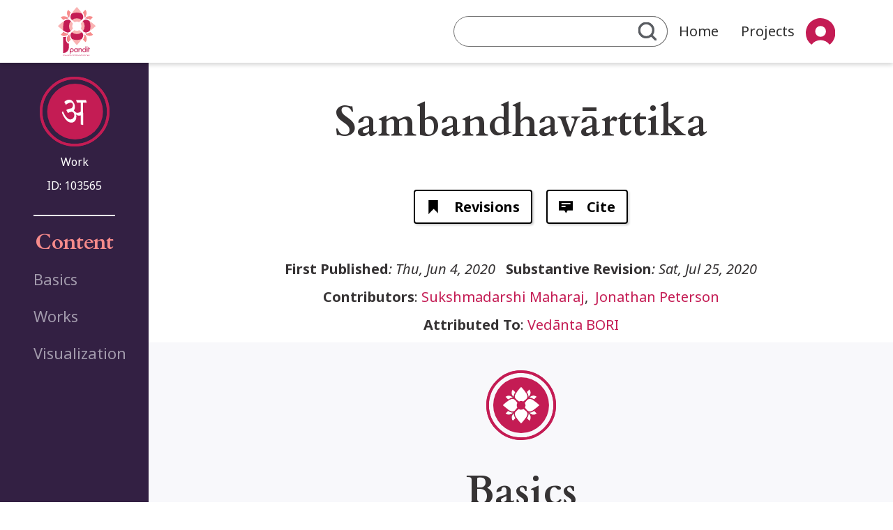

--- FILE ---
content_type: image/svg+xml
request_url: https://www.panditproject.org/themes/custom/pandit_base/images/logo/Logo-nav.svg
body_size: 4720
content:
<svg xmlns="http://www.w3.org/2000/svg" xmlns:xlink="http://www.w3.org/1999/xlink" width="53.771" height="69.602" viewBox="0 0 53.771 69.602">
  <defs>
    <clipPath id="clip-path">
      <rect id="Rectangle_510" data-name="Rectangle 510" width="53.771" height="69.602" fill="none"/>
    </clipPath>
  </defs>
  <g id="Group_136" data-name="Group 136" clip-path="url(#clip-path)">
    <path id="Path_511" data-name="Path 511" d="M108.5,0c3,3.094,9.121,10.214,9.121,14.161a4.361,4.361,0,0,1-.363,1.685l-.037.086a8.107,8.107,0,0,1-1.183,1.8l-.492.581.009.009a20.72,20.72,0,0,1-4.041,3.208,6.258,6.258,0,0,0-1.615-.583c-.072-.016-.144-.032-.217-.046l-.023,0a6.436,6.436,0,0,0-4.184.626c-2.459-1.552-6.1-4.356-6.1-7.359,0-3.945,6.122-11.066,9.126-14.161" transform="translate(-81.6)" fill="#f9b2b2"/>
    <path id="Path_512" data-name="Path 512" d="M14.161,100.082a5.049,5.049,0,0,1,2.7.9,9.621,9.621,0,0,1,.822.623l.581.492h0a20.65,20.65,0,0,1,3.127,3.894,6.45,6.45,0,0,0-.147,6.651,19.96,19.96,0,0,1-2.913,3.6h0l-.581.5a9.683,9.683,0,0,1-.9.687l-.028.019a5.031,5.031,0,0,1-2.665.877C10.216,118.323,3.1,112.206,0,109.2c3.1-3,10.216-9.121,14.161-9.121" transform="translate(0 -82.184)" fill="#f9b2b2"/>
    <path id="Path_513" data-name="Path 513" d="M108.5,204.6c-3-3.1-9.126-10.222-9.126-14.166,0-2.887,3.406-5.6,5.739-7.118a6.445,6.445,0,0,0,1.6.7l.041.012a6.427,6.427,0,0,0,.8.167l.127.016q.126.015.254.026c.06.005.119.01.179.014l.138,0c.083,0,.165.008.248.008a6.428,6.428,0,0,0,3.38-.948c2.331,1.517,5.74,4.23,5.74,7.123,0,3.945-6.118,11.07-9.121,14.166" transform="translate(-81.6 -150.531)" fill="#f9b2b2"/>
    <path id="Path_514" data-name="Path 514" d="M188.263,118.324a5.339,5.339,0,0,1-3.107-1.187c-.123-.095-.245-.19-.369-.295l-.567-.48a20.207,20.207,0,0,1-3.042-3.719,6.494,6.494,0,0,0-.145-6.654c1.532-2.4,4.279-5.907,7.23-5.907,3.945,0,11.07,6.118,14.167,9.121-3.1,3-10.222,9.121-14.167,9.121" transform="translate(-148.658 -82.185)" fill="#f9b2b2"/>
    <path id="Path_515" data-name="Path 515" d="M207.526,64.722l.937-.937a7.571,7.571,0,0,0,.982-1.209,19.426,19.426,0,0,0-2.586-1.9,8.649,8.649,0,0,1,.735,3.189,5.478,5.478,0,0,1-.068.86" transform="translate(-169.866 -49.822)" fill="#c41c54"/>
    <path id="Path_516" data-name="Path 516" d="M198.712,116.842c.123.1.246.2.369.295a5.338,5.338,0,0,0,3.107,1.187c1.5,0,3.451-.882,5.47-2.139A19.43,19.43,0,0,0,207.3,102a11.115,11.115,0,0,0-5.116-1.922,6.433,6.433,0,0,0-4.2,2.1,11.163,11.163,0,0,1,.2,14.213Z" transform="translate(-162.583 -82.184)" fill="#c41c54"/>
    <path id="Path_517" data-name="Path 517" d="M217.985,80.869a8.664,8.664,0,0,1,3.27.761A19.426,19.426,0,0,0,219.181,79a7.581,7.581,0,0,0-1.242,1l-.963.963a5.524,5.524,0,0,1,1.008-.094" transform="translate(-178.174 -64.869)" fill="#c41c54"/>
    <path id="Path_518" data-name="Path 518" d="M48.727,118.324a5.03,5.03,0,0,0,2.665-.877l.028-.019a9.685,9.685,0,0,0,.9-.687l.408-.352a11.118,11.118,0,0,1-2.449-6.844v-.131a11.134,11.134,0,0,1,2.649-7.224c-.031-.03-.062-.062-.094-.092h0l-.581-.492a9.581,9.581,0,0,0-.822-.623,5.047,5.047,0,0,0-2.7-.9,11.083,11.083,0,0,0-5.1,1.914,19.279,19.279,0,0,0-1.527,7c0,.183-.006.366-.006.552v5.879c2.417,1.648,4.849,2.9,6.633,2.9" transform="translate(-34.566 -82.185)" fill="#c41c54"/>
    <path id="Path_519" data-name="Path 519" d="M101.566,55.2a11.16,11.16,0,0,1,13.846.008c.046-.047.095-.095.139-.142l-.009-.009.492-.58a8.121,8.121,0,0,0,1.183-1.8l.037-.086a4.361,4.361,0,0,0,.363-1.685,10.32,10.32,0,0,0-1.654-4.659,19.408,19.408,0,0,0-14.932-.011,10.335,10.335,0,0,0-1.662,4.67,6.542,6.542,0,0,0,2.2,4.292" transform="translate(-81.599 -36.748)" fill="#c41c54"/>
    <path id="Path_520" data-name="Path 520" d="M115.621,200.339a11.174,11.174,0,0,1-14.259.009,6.3,6.3,0,0,0-1.992,4.069c0,1.511.9,3.489,2.177,5.529a19.368,19.368,0,0,0,13.9-.011c1.273-2.035,2.169-4.01,2.169-5.518a6.316,6.316,0,0,0-2-4.078" transform="translate(-81.6 -164.511)" fill="#c41c54"/>
    <path id="Path_521" data-name="Path 521" d="M75.909,218.1l-.937.937a7.518,7.518,0,0,0-.548,10.017l1.044-1.044v-5.746c.524.371,1.069.715,1.63,1.033a10.141,10.141,0,0,1-1.256-4.337,5.486,5.486,0,0,1,.068-.86" transform="translate(-59.757 -179.094)" fill="#c41c54"/>
    <path id="Path_522" data-name="Path 522" d="M218.7,207.4a5.553,5.553,0,0,1-.86-.068l.937.937a7.549,7.549,0,0,0,1.607,1.224,19.391,19.391,0,0,0,2.225-3.143,9.575,9.575,0,0,1-3.909,1.05" transform="translate(-178.885 -169.447)" fill="#c41c54"/>
    <path id="Path_523" data-name="Path 523" d="M208.911,220.832a7.548,7.548,0,0,0-1.241-1.637l-.962-.962a5.551,5.551,0,0,1,.093,1.007,9.5,9.5,0,0,1-1.065,3.957,19.419,19.419,0,0,0,3.176-2.365" transform="translate(-168.942 -179.205)" fill="#c41c54"/>
    <path id="Path_524" data-name="Path 524" d="M49.2,245.407l-.584-.584a9.183,9.183,0,0,1-2.113-9.691,9.165,9.165,0,0,1-3.2.575,9.375,9.375,0,0,1-1.2-.082v22.841a8.182,8.182,0,0,0,8.182-8.182v-5.953Z" transform="translate(-34.566 -193.082)" fill="#c41c54"/>
    <path id="Path_525" data-name="Path 525" d="M48.613,202.184l.962-.963a5.522,5.522,0,0,1-1.007.094c-1.667,0-3.711-.759-6.238-2.316l-.236.236v5.05a7.666,7.666,0,0,0,1.206.1,7.465,7.465,0,0,0,5.312-2.2" transform="translate(-34.566 -163.411)" fill="#c41c54"/>
    <path id="Path_526" data-name="Path 526" d="M78.728,63.049a7.569,7.569,0,0,0,1.006,1.246l.962.962A5.535,5.535,0,0,1,80.6,64.25a8.479,8.479,0,0,1,.7-3.114,19.432,19.432,0,0,0-2.572,1.913" transform="translate(-64.649 -50.203)" fill="#c41c54"/>
    <path id="Path_527" data-name="Path 527" d="M62.446,81.532a5.546,5.546,0,0,1,.86.068l-.937-.937a7.578,7.578,0,0,0-1.263-1.016A19.431,19.431,0,0,0,59,82.374a8.973,8.973,0,0,1,3.442-.842" transform="translate(-48.452 -65.403)" fill="#c41c54"/>
    <path id="Path_528" data-name="Path 528" d="M27.241,204.384a7.492,7.492,0,0,1-4.7-1.652L26.27,199c2.526,1.557,4.571,2.316,6.238,2.316a5.522,5.522,0,0,0,1.007-.094l-.962.963a7.466,7.466,0,0,1-5.312,2.2" transform="translate(-18.507 -163.411)" fill="#f78b8b"/>
    <path id="Path_529" data-name="Path 529" d="M74.423,229.051a7.518,7.518,0,0,1,.548-10.016l.937-.937a5.487,5.487,0,0,0-.068.86c0,1.66.795,3.781,2.364,6.312Z" transform="translate(-59.757 -179.093)" fill="#f78b8b"/>
    <path id="Path_530" data-name="Path 530" d="M223.252,72.3a7.492,7.492,0,0,1,4.7,1.652l-3.733,3.733c-2.526-1.557-4.571-2.316-6.238-2.316a5.525,5.525,0,0,0-1.007.094l.963-.963a7.466,7.466,0,0,1,5.312-2.2" transform="translate(-178.174 -59.371)" fill="#f78b8b"/>
    <path id="Path_531" data-name="Path 531" d="M201.534,22.064a7.518,7.518,0,0,1-.549,10.016l-.937.937a5.484,5.484,0,0,0,.068-.86c0-1.66-.795-3.781-2.363-6.313Z" transform="translate(-162.388 -18.118)" fill="#f78b8b"/>
    <path id="Path_532" data-name="Path 532" d="M72.046,27.5a7.49,7.49,0,0,1,1.652-4.7l3.733,3.733c-1.557,2.526-2.316,4.571-2.316,6.238a5.548,5.548,0,0,0,.093,1.007l-.963-.962a7.464,7.464,0,0,1-2.2-5.312" transform="translate(-59.162 -18.717)" fill="#f78b8b"/>
    <path id="Path_533" data-name="Path 533" d="M26.514,73.025a7.467,7.467,0,0,1,5.314,2.2l.937.937a5.549,5.549,0,0,0-.86-.068c-1.66,0-3.781.795-6.313,2.364l-3.781-3.781a7.463,7.463,0,0,1,4.7-1.652" transform="translate(-17.91 -59.965)" fill="#f78b8b"/>
    <path id="Path_534" data-name="Path 534" d="M204.129,224.507a7.49,7.49,0,0,1-1.653,4.7l-3.733-3.733c1.557-2.526,2.316-4.571,2.316-6.238a5.554,5.554,0,0,0-.093-1.007l.963.962a7.464,7.464,0,0,1,2.2,5.312" transform="translate(-163.201 -179.205)" fill="#f78b8b"/>
    <path id="Path_535" data-name="Path 535" d="M224.094,204.439a7.468,7.468,0,0,1-5.314-2.2l-.937-.937a5.559,5.559,0,0,0,.86.068c1.66,0,3.781-.795,6.312-2.364l3.781,3.781a7.462,7.462,0,0,1-4.7,1.652" transform="translate(-178.885 -163.416)" fill="#f78b8b"/>
    <path id="Path_536" data-name="Path 536" d="M132.369,327.6h.955v5.125h-.955v-.911a2.132,2.132,0,0,1-1.877,1.043,2.7,2.7,0,0,1,.044-5.389,2.06,2.06,0,0,1,1.833.933Zm0,2.557a1.794,1.794,0,0,0-1.745-1.789,1.8,1.8,0,0,0,.011,3.589,1.767,1.767,0,0,0,1.734-1.8" transform="translate(-105.092 -268.902)" fill="#c41c54"/>
    <path id="Path_537" data-name="Path 537" d="M99.135,328.032a2.525,2.525,0,0,0-1.613-.566,1.053,1.053,0,0,0-.107,0c-.038,0-.074,0-.112,0a2.492,2.492,0,0,0-1.6.571,2.724,2.724,0,0,0-.954,2.118v5.059a.954.954,0,0,0,.954-.954V332.28a2.425,2.425,0,0,0,1.558.575c.042,0,.084,0,.123,0s.1,0,.152,0a2.527,2.527,0,0,0,1.6-.553,2.866,2.866,0,0,0,0-4.27m-.063,2.607c-.005.023-.011.047-.018.071a1.66,1.66,0,0,1-1.567,1.244.457.457,0,0,1-.053,0c-.025,0-.053,0-.078,0a1.6,1.6,0,0,1-.9-.31l-.071-.053a1.742,1.742,0,0,1-.682-1.413,1.779,1.779,0,0,1,.805-1.54c.016-.011.033-.02.051-.031l.073-.042a1.53,1.53,0,0,1,.68-.194c.035,0,.069,0,.1,0h.022a1.662,1.662,0,0,1,1.511.985.231.231,0,0,1,.014.031,1.765,1.765,0,0,1,.176.773,1.815,1.815,0,0,1-.063.483" transform="translate(-77.801 -268.903)" fill="#c41c54"/>
    <path id="Path_538" data-name="Path 538" d="M168.346,329.759v2.963h-.955v-2.908a1.266,1.266,0,0,0-1.24-1.405,1.481,1.481,0,0,0-1.569,1.537v2.777h-.955V327.6h.955v.779a1.975,1.975,0,0,1,1.7-.911,2.012,2.012,0,0,1,2.063,2.294" transform="translate(-134.365 -268.902)" fill="#c41c54"/>
    <path id="Path_539" data-name="Path 539" d="M198.623,312.942h.955v7.913h-.955v-.8a2.131,2.131,0,0,1-1.822.933,2.7,2.7,0,0,1-.011-5.389,2.061,2.061,0,0,1,1.833.933Zm0,5.334a1.755,1.755,0,0,0-1.745-1.778,1.7,1.7,0,0,0-1.679,1.778,1.715,1.715,0,1,0,3.424,0" transform="translate(-159.497 -256.977)" fill="#c41c54"/>
    <path id="Path_540" data-name="Path 540" d="M229.121,314.684a.676.676,0,1,1,.67.636.652.652,0,0,1-.67-.636m.2,1.888h.955V321.7h-.955Z" transform="translate(-188.146 -257.884)" fill="#c41c54"/>
    <path id="Path_541" data-name="Path 541" d="M243.733,319.333v.823h-1.108V323.5a.955.955,0,0,1-.955.955V317.4h.955v1.932Z" transform="translate(-198.451 -260.638)" fill="#c41c54"/>
    <path id="Path_542" data-name="Path 542" d="M42.692,377.87a.47.47,0,0,1,0,.938h-.4v.565h-.2v-1.5Zm-.013.753a.286.286,0,0,0,.011-.569h-.4v.569Z" transform="translate(-34.566 -310.293)" fill="#c41c54"/>
    <path id="Path_543" data-name="Path 543" d="M49.251,380.472l-.031.179a.353.353,0,0,0-.148-.035c-.2,0-.284.22-.284.489v.373H48.6v-1.019h.192v.231c.052-.179.151-.257.286-.257a.386.386,0,0,1,.177.039" transform="translate(-39.905 -312.398)" fill="#c41c54"/>
    <path id="Path_544" data-name="Path 544" d="M52.121,380.967a.533.533,0,1,1,.532.537.519.519,0,0,1-.532-.537m.877,0a.343.343,0,1,0-.345.358.344.344,0,0,0,.345-.358" transform="translate(-42.8 -312.398)" fill="#c41c54"/>
    <path id="Path_545" data-name="Path 545" d="M58.5,381.179h.177c0,.087.079.159.2.159s.205-.063.205-.146-.059-.116-.14-.133l-.14-.033c-.17-.046-.268-.129-.268-.293a.319.319,0,0,1,.349-.3.313.313,0,0,1,.351.3h-.183a.153.153,0,0,0-.164-.131.149.149,0,0,0-.164.142c0,.07.065.107.131.122l.151.037c.212.052.266.179.266.295,0,.19-.183.31-.4.31a.357.357,0,0,1-.38-.325" transform="translate(-48.039 -312.398)" fill="#c41c54"/>
    <path id="Path_546" data-name="Path 546" d="M63.259,380.967a.533.533,0,1,1,.532.537.519.519,0,0,1-.532-.537m.877,0a.343.343,0,1,0-.345.358.344.344,0,0,0,.345-.358" transform="translate(-51.946 -312.398)" fill="#c41c54"/>
    <path id="Path_547" data-name="Path 547" d="M71.154,380.97a.506.506,0,0,1-.508.535.41.41,0,0,1-.364-.186v.655h-.19v-1.514h.19v.159a.424.424,0,0,1,.362-.185.511.511,0,0,1,.511.537m-.192,0a.341.341,0,1,0-.336.353.338.338,0,0,0,.336-.353" transform="translate(-57.556 -312.398)" fill="#c41c54"/>
    <path id="Path_548" data-name="Path 548" d="M76.507,380.967a.533.533,0,1,1,.532.537.519.519,0,0,1-.532-.537m.877,0a.343.343,0,1,0-.345.358.344.344,0,0,0,.345-.358" transform="translate(-62.825 -312.398)" fill="#c41c54"/>
    <path id="Path_549" data-name="Path 549" d="M83.833,380.459h.19v.877c0,.482-.218.663-.554.663a.517.517,0,0,1-.458-.273l.162-.085a.343.343,0,0,0,.3.179c.225,0,.364-.127.364-.471v-.031a.424.424,0,0,1-.362.186.536.536,0,0,1,0-1.071.415.415,0,0,1,.364.185Zm0,.506a.349.349,0,0,0-.347-.353.337.337,0,0,0-.334.353.341.341,0,1,0,.681,0" transform="translate(-68.124 -312.398)" fill="#c41c54"/>
    <path id="Path_550" data-name="Path 550" d="M90.8,380.472l-.031.179a.353.353,0,0,0-.148-.035c-.2,0-.284.22-.284.489v.373h-.192v-1.019h.192v.231c.052-.179.151-.257.286-.257a.387.387,0,0,1,.177.039" transform="translate(-74.025 -312.398)" fill="#c41c54"/>
    <path id="Path_551" data-name="Path 551" d="M94.544,380.459h.19v1.019h-.19V381.3a.424.424,0,0,1-.373.207.537.537,0,0,1,.009-1.071.41.41,0,0,1,.364.185Zm0,.508a.357.357,0,0,0-.347-.356.357.357,0,0,0,0,.713.351.351,0,0,0,.345-.358" transform="translate(-76.919 -312.398)" fill="#c41c54"/>
    <path id="Path_552" data-name="Path 552" d="M101.92,380.97a.506.506,0,0,1-.508.535.41.41,0,0,1-.364-.186v.655h-.19v-1.514h.19v.159a.424.424,0,0,1,.362-.185.511.511,0,0,1,.511.537m-.192,0a.341.341,0,1,0-.336.353.338.338,0,0,0,.336-.353" transform="translate(-82.82 -312.398)" fill="#c41c54"/>
    <path id="Path_553" data-name="Path 553" d="M108.6,378.464v.589h-.19v-.578a.252.252,0,0,0-.247-.279.294.294,0,0,0-.312.305v.552h-.19V377.48h.19v.709a.392.392,0,0,1,.338-.181.4.4,0,0,1,.41.456" transform="translate(-88.409 -309.973)" fill="#c41c54"/>
    <path id="Path_554" data-name="Path 554" d="M113.849,377.9a.134.134,0,1,1,.133.126.129.129,0,0,1-.133-.126m.039.375h.19v1.019h-.19Z" transform="translate(-93.489 -310.213)" fill="#c41c54"/>
    <path id="Path_555" data-name="Path 555" d="M115.959,380.967a.53.53,0,0,1,.548-.535.523.523,0,0,1,.388.161l-.12.124a.359.359,0,0,0-.262-.107.357.357,0,1,0,0,.713.359.359,0,0,0,.262-.107l.12.125a.515.515,0,0,1-.388.161.532.532,0,0,1-.548-.537" transform="translate(-95.221 -312.398)" fill="#c41c54"/>
    <path id="Path_556" data-name="Path 556" d="M122.26,380.459h.19v1.019h-.19V381.3a.424.424,0,0,1-.373.207.537.537,0,0,1,.009-1.071.41.41,0,0,1,.365.185Zm0,.508a.357.357,0,0,0-.347-.356.357.357,0,0,0,0,.713.351.351,0,0,0,.345-.358" transform="translate(-99.679 -312.398)" fill="#c41c54"/>
    <rect id="Rectangle_508" data-name="Rectangle 508" width="0.19" height="1.573" transform="translate(22.994 67.507)" fill="#c41c54"/>
    <path id="Path_557" data-name="Path 557" d="M134.17,377.871a.756.756,0,0,1,0,1.5h-.583v-1.5Zm0,1.32c.316,0,.48-.244.48-.565s-.164-.572-.48-.572h-.384v1.137Z" transform="translate(-109.697 -310.294)" fill="#c41c54"/>
    <path id="Path_558" data-name="Path 558" d="M142.072,380.459h.19v1.019h-.19V381.3a.424.424,0,0,1-.373.207.537.537,0,0,1,.009-1.071.41.41,0,0,1,.364.185Zm0,.508a.357.357,0,0,0-.347-.356.357.357,0,0,0,0,.713.351.351,0,0,0,.345-.358" transform="translate(-115.947 -312.398)" fill="#c41c54"/>
    <path id="Path_559" data-name="Path 559" d="M148.392,378.816v.164h-.22v.855h-.19v-.855H147.8v-.164h.183v-.384h.19v.384Z" transform="translate(-121.367 -310.754)" fill="#c41c54"/>
    <path id="Path_560" data-name="Path 560" d="M152.051,380.459h.19v1.019h-.19V381.3a.424.424,0,0,1-.373.207.537.537,0,0,1,.009-1.071.41.41,0,0,1,.364.185Zm0,.508a.357.357,0,0,0-.347-.356.357.357,0,0,0,0,.713.351.351,0,0,0,.345-.358" transform="translate(-124.142 -312.398)" fill="#c41c54"/>
    <path id="Path_561" data-name="Path 561" d="M159.427,378.543a.511.511,0,0,1-.511.537.423.423,0,0,1-.362-.186v.16h-.19V377.48h.19v.713a.41.41,0,0,1,.364-.185.506.506,0,0,1,.508.535m-.192,0a.338.338,0,0,0-.336-.353.357.357,0,0,0,0,.713.345.345,0,0,0,.336-.36" transform="translate(-130.043 -309.973)" fill="#c41c54"/>
    <path id="Path_562" data-name="Path 562" d="M165.652,380.459h.19v1.019h-.19V381.3a.424.424,0,0,1-.373.207.537.537,0,0,1,.009-1.071.41.41,0,0,1,.365.185Zm0,.508a.357.357,0,0,0-.347-.356.357.357,0,0,0,0,.713.351.351,0,0,0,.345-.358" transform="translate(-135.311 -312.398)" fill="#c41c54"/>
    <path id="Path_563" data-name="Path 563" d="M171.514,381.179h.177c0,.087.079.159.2.159s.205-.063.205-.146-.059-.116-.14-.133l-.14-.033c-.17-.046-.268-.129-.268-.293a.319.319,0,0,1,.349-.3.313.313,0,0,1,.351.3h-.183a.153.153,0,0,0-.164-.131.149.149,0,0,0-.164.142c0,.07.065.107.131.122l.151.037c.211.052.266.179.266.295,0,.19-.183.31-.4.31a.357.357,0,0,1-.38-.325" transform="translate(-140.841 -312.398)" fill="#c41c54"/>
    <path id="Path_564" data-name="Path 564" d="M177.309,381.05h-.829a.312.312,0,0,0,.334.275.334.334,0,0,0,.3-.159l.164.065a.509.509,0,0,1-.467.273.515.515,0,0,1-.524-.539.51.51,0,0,1,.524-.533.5.5,0,0,1,.506.533c0,.028,0,.057,0,.085m-.185-.164a.325.325,0,0,0-.641,0Z" transform="translate(-144.758 -312.398)" fill="#c41c54"/>
    <path id="Path_565" data-name="Path 565" d="M185.338,377.659c-.181,0-.229.111-.227.244v.131h.238v.164h-.238v.855h-.19V378.2h-.2v-.164h.2v-.1c0-.266.111-.449.384-.449h.109v.179Z" transform="translate(-151.69 -309.973)" fill="#c41c54"/>
    <path id="Path_566" data-name="Path 566" d="M188.251,380.967a.533.533,0,1,1,.532.537.519.519,0,0,1-.532-.537m.877,0a.343.343,0,1,0-.345.358.344.344,0,0,0,.345-.358" transform="translate(-154.585 -312.398)" fill="#c41c54"/>
    <path id="Path_567" data-name="Path 567" d="M195.738,380.472l-.031.179a.353.353,0,0,0-.148-.035c-.2,0-.284.22-.284.489v.373h-.192v-1.019h.192v.231c.052-.179.151-.257.286-.257a.385.385,0,0,1,.177.039" transform="translate(-160.195 -312.398)" fill="#c41c54"/>
    <rect id="Rectangle_509" data-name="Rectangle 509" width="0.199" height="1.503" transform="translate(36.053 67.577)" fill="#c41c54"/>
    <path id="Path_568" data-name="Path 568" d="M205.047,380.89v.589h-.19V380.9a.252.252,0,0,0-.247-.279.294.294,0,0,0-.312.305v.552h-.19V380.46h.19v.155a.392.392,0,0,1,.338-.181.4.4,0,0,1,.41.456" transform="translate(-167.607 -312.398)" fill="#c41c54"/>
    <path id="Path_569" data-name="Path 569" d="M211.009,377.48h.19v1.573h-.19v-.16a.424.424,0,0,1-.362.186.536.536,0,0,1,0-1.071.41.41,0,0,1,.364.185Zm0,1.06a.349.349,0,0,0-.347-.353.337.337,0,0,0-.334.353.341.341,0,1,0,.681,0" transform="translate(-172.556 -309.973)" fill="#c41c54"/>
    <path id="Path_570" data-name="Path 570" d="M217.1,377.9a.134.134,0,1,1,.133.126.129.129,0,0,1-.133-.126m.039.375h.19v1.019h-.19Z" transform="translate(-178.276 -310.213)" fill="#c41c54"/>
    <path id="Path_571" data-name="Path 571" d="M219.212,380.967a.53.53,0,0,1,.548-.535.524.524,0,0,1,.389.161l-.12.124a.359.359,0,0,0-.262-.107.357.357,0,1,0,0,.713.359.359,0,0,0,.262-.107l.12.125a.516.516,0,0,1-.389.161.532.532,0,0,1-.548-.537" transform="translate(-180.009 -312.398)" fill="#c41c54"/>
    <path id="Path_572" data-name="Path 572" d="M228.086,377.871v.183h-.458v1.32h-.2v-1.32h-.458v-.183Z" transform="translate(-186.38 -310.293)" fill="#c41c54"/>
    <path id="Path_573" data-name="Path 573" d="M233.315,381.05h-.829a.312.312,0,0,0,.334.275.334.334,0,0,0,.3-.159l.164.065a.509.509,0,0,1-.467.273.515.515,0,0,1-.524-.539.51.51,0,0,1,.524-.533.5.5,0,0,1,.506.533c0,.028,0,.057,0,.085m-.185-.164a.325.325,0,0,0-.641,0Z" transform="translate(-190.748 -312.398)" fill="#c41c54"/>
    <path id="Path_574" data-name="Path 574" d="M238.9,381.6h-.227l-.288-.4-.29.4h-.227l.4-.561-.33-.458h.229l.214.3.214-.3h.231l-.332.46Z" transform="translate(-195.326 -312.518)" fill="#c41c54"/>
    <path id="Path_575" data-name="Path 575" d="M244.07,378.816v.164h-.22v.855h-.19v-.855h-.183v-.164h.183v-.384h.19v.384Z" transform="translate(-199.934 -310.754)" fill="#c41c54"/>
    <path id="Path_576" data-name="Path 576" d="M246.867,381.179h.177c0,.087.079.159.2.159s.205-.063.205-.146-.059-.116-.14-.133l-.14-.033c-.17-.046-.268-.129-.268-.293a.319.319,0,0,1,.349-.3.313.313,0,0,1,.351.3h-.183a.153.153,0,0,0-.164-.131.149.149,0,0,0-.164.142c0,.07.066.107.131.122l.151.037c.212.052.266.179.266.295,0,.19-.183.31-.395.31a.357.357,0,0,1-.38-.325" transform="translate(-202.718 -312.398)" fill="#c41c54"/>
  </g>
</svg>


--- FILE ---
content_type: image/svg+xml
request_url: https://www.panditproject.org/themes/custom/pandit_base/images/logo/logo-with-text-no-slogan.svg
body_size: 3130
content:
<svg id="Group_285" data-name="Group 285" xmlns="http://www.w3.org/2000/svg" xmlns:xlink="http://www.w3.org/1999/xlink" width="92.987" height="114.673" viewBox="0 0 92.987 114.673">
  <defs>
    <clipPath id="clip-path">
      <rect id="Rectangle_493" data-name="Rectangle 493" width="92.987" height="114.673" fill="none"/>
    </clipPath>
  </defs>
  <g id="Group_121" data-name="Group 121" clip-path="url(#clip-path)">
    <path id="Path_479" data-name="Path 479" d="M115.153,0c5.193,5.351,15.772,17.663,15.772,24.489A7.54,7.54,0,0,1,130.3,27.4l-.065.149a14.021,14.021,0,0,1-2.045,3.107l-.85,1,.016.016a35.834,35.834,0,0,1-6.989,5.547,10.823,10.823,0,0,0-2.793-1.008c-.125-.028-.25-.055-.376-.079l-.04-.007a11.13,11.13,0,0,0-7.235,1.082c-4.253-2.683-10.55-7.533-10.55-12.726,0-6.822,10.586-19.137,15.782-24.489" transform="translate(-68.639)" fill="#f9b2b2"/>
    <path id="Path_480" data-name="Path 480" d="M24.489,100.082a8.731,8.731,0,0,1,4.67,1.56,16.613,16.613,0,0,1,1.422,1.077l1,.851,0,0a35.712,35.712,0,0,1,5.407,6.733,11.154,11.154,0,0,0-.254,11.5,34.514,34.514,0,0,1-5.038,6.223l0,0-1,.866a16.736,16.736,0,0,1-1.551,1.189l-.049.032a8.7,8.7,0,0,1-4.608,1.516c-6.821,0-19.136-10.58-24.489-15.773,5.352-5.193,17.667-15.773,24.489-15.773" transform="translate(0 -69.13)" fill="#f9b2b2"/>
    <path id="Path_481" data-name="Path 481" d="M115.153,220.13c-5.2-5.355-15.782-17.676-15.782-24.5,0-4.993,5.89-9.683,9.925-12.309a11.139,11.139,0,0,0,2.763,1.2l.07.02a11.112,11.112,0,0,0,1.39.289c.073.01.146.019.219.028q.218.026.439.045c.1.009.206.018.309.023.079,0,.159.006.238.008.143.005.285.014.429.014A11.115,11.115,0,0,0,121,183.314c4.031,2.623,9.927,7.315,9.927,12.318,0,6.822-10.58,19.143-15.773,24.5" transform="translate(-68.639 -126.622)" fill="#f9b2b2"/>
    <path id="Path_482" data-name="Path 482" d="M193.535,131.627a9.233,9.233,0,0,1-5.373-2.052c-.212-.164-.424-.328-.638-.509l-.98-.83a34.945,34.945,0,0,1-5.26-6.431,11.23,11.23,0,0,0-.251-11.506c2.648-4.144,7.4-10.216,12.5-10.216,6.822,0,19.143,10.58,24.5,15.773-5.355,5.193-17.676,15.773-24.5,15.773" transform="translate(-125.046 -69.13)" fill="#f9b2b2"/>
    <path id="Path_483" data-name="Path 483" d="M208.012,67.675l1.621-1.621a13.1,13.1,0,0,0,1.7-2.092,33.6,33.6,0,0,0-4.472-3.29,14.957,14.957,0,0,1,1.27,5.515,9.482,9.482,0,0,1-.118,1.487" transform="translate(-142.886 -41.909)" fill="#c41c54"/>
    <path id="Path_484" data-name="Path 484" d="M199.238,129.066c.213.181.426.345.638.509a9.231,9.231,0,0,0,5.373,2.052c2.589,0,5.969-1.525,9.46-3.7a33.6,33.6,0,0,0-.613-24.522c-3.271-1.972-6.41-3.325-8.846-3.325-2.585,0-5.08,1.56-7.258,3.638a19.3,19.3,0,0,1,.341,24.579Z" transform="translate(-136.76 -69.131)" fill="#c41c54"/>
    <path id="Path_485" data-name="Path 485" d="M218.719,82.234a14.982,14.982,0,0,1,5.655,1.316A33.6,33.6,0,0,0,220.789,79a13.111,13.111,0,0,0-2.148,1.734L216.977,82.4a9.555,9.555,0,0,1,1.742-.162" transform="translate(-149.874 -54.566)" fill="#c41c54"/>
    <path id="Path_486" data-name="Path 486" d="M53.565,131.627a8.7,8.7,0,0,0,4.608-1.516l.049-.032a16.737,16.737,0,0,0,1.551-1.188l.706-.609a19.226,19.226,0,0,1-4.235-11.835v-.227a19.255,19.255,0,0,1,4.582-12.492c-.054-.052-.107-.107-.162-.159l0,0-1-.851a16.547,16.547,0,0,0-1.422-1.077,8.728,8.728,0,0,0-4.67-1.561c-2.43,0-5.558,1.346-8.82,3.31a33.339,33.339,0,0,0-2.64,12.1c-.006.316-.011.632-.011.954v10.166c4.179,2.85,8.386,5.015,11.471,5.015" transform="translate(-29.076 -69.13)" fill="#c41c54"/>
    <path id="Path_487" data-name="Path 487" d="M103.168,62.823a19.3,19.3,0,0,1,23.944.013c.079-.082.164-.164.241-.246l-.016-.016.85-1a14.05,14.05,0,0,0,2.045-3.107l.065-.149a7.541,7.541,0,0,0,.628-2.914c0-2.241-1.144-5.074-2.859-8.058a33.561,33.561,0,0,0-25.821-.019c-1.723,2.991-2.874,5.831-2.874,8.076,0,2.644,1.634,5.2,3.8,7.423" transform="translate(-68.639 -30.911)" fill="#c41c54"/>
    <path id="Path_488" data-name="Path 488" d="M127.472,200.339a19.323,19.323,0,0,1-24.657.016c-1.974,2.123-3.444,4.542-3.444,7.036,0,2.613,1.556,6.034,3.765,9.561a33.491,33.491,0,0,0,24.038-.019c2.2-3.52,3.751-6.934,3.751-9.542,0-2.5-1.475-4.926-3.453-7.052" transform="translate(-68.639 -138.382)" fill="#c41c54"/>
    <path id="Path_489" data-name="Path 489" d="M78.2,218.1l-1.621,1.621a13,13,0,0,0-.948,17.322l1.805-1.805V225.3c.906.642,1.849,1.236,2.818,1.787a17.537,17.537,0,0,1-2.172-7.5A9.481,9.481,0,0,1,78.2,218.1" transform="translate(-50.266 -150.649)" fill="#c41c54"/>
    <path id="Path_490" data-name="Path 490" d="M219.33,208.166a9.607,9.607,0,0,1-1.487-.118l1.621,1.621a13.056,13.056,0,0,0,2.779,2.117,33.539,33.539,0,0,0,3.847-5.436,16.558,16.558,0,0,1-6.759,1.816" transform="translate(-150.472 -142.534)" fill="#c41c54"/>
    <path id="Path_491" data-name="Path 491" d="M211.227,222.728a13.055,13.055,0,0,0-2.147-2.831l-1.664-1.664a9.6,9.6,0,0,1,.161,1.741,16.434,16.434,0,0,1-1.843,6.844,33.588,33.588,0,0,0,5.492-4.091" transform="translate(-142.109 -150.743)" fill="#c41c54"/>
    <path id="Path_492" data-name="Path 492" d="M54.384,252.9l-1.01-1.01a15.88,15.88,0,0,1-3.655-16.759,15.849,15.849,0,0,1-5.542.995,16.221,16.221,0,0,1-2.084-.142v39.5a14.15,14.15,0,0,0,14.15-14.15V251.041Z" transform="translate(-29.076 -162.415)" fill="#c41c54"/>
    <path id="Path_493" data-name="Path 493" d="M53.367,204.507l1.664-1.665a9.548,9.548,0,0,1-1.742.162c-2.882,0-6.418-1.312-10.787-4l-.408.408v8.732a13.258,13.258,0,0,0,2.086.173,12.909,12.909,0,0,0,9.187-3.805" transform="translate(-29.076 -137.456)" fill="#c41c54"/>
    <path id="Path_494" data-name="Path 494" d="M78.728,64.444A13.087,13.087,0,0,0,80.467,66.6l1.664,1.664a9.57,9.57,0,0,1-.161-1.741,14.664,14.664,0,0,1,1.206-5.385,33.608,33.608,0,0,0-4.448,3.308" transform="translate(-54.38 -42.229)" fill="#c41c54"/>
    <path id="Path_495" data-name="Path 495" d="M64.957,82.907a9.593,9.593,0,0,1,1.487.118L64.823,81.4a13.1,13.1,0,0,0-2.185-1.757A33.6,33.6,0,0,0,59,84.363a15.518,15.518,0,0,1,5.953-1.456" transform="translate(-40.756 -55.015)" fill="#c41c54"/>
    <path id="Path_496" data-name="Path 496" d="M30.672,208.312a12.957,12.957,0,0,1-8.135-2.857L28.993,199c4.369,2.693,7.905,4,10.787,4a9.548,9.548,0,0,0,1.742-.162l-1.664,1.665a12.91,12.91,0,0,1-9.186,3.805" transform="translate(-15.567 -137.456)" fill="#f78b8b"/>
    <path id="Path_497" data-name="Path 497" d="M75.628,237.04a13,13,0,0,1,.948-17.321L78.2,218.1a9.485,9.485,0,0,0-.118,1.487c0,2.871,1.374,6.539,4.087,10.916Z" transform="translate(-50.266 -150.648)" fill="#f78b8b"/>
    <path id="Path_498" data-name="Path 498" d="M227.828,72.3a12.956,12.956,0,0,1,8.134,2.857l-6.456,6.456c-4.368-2.693-7.9-4-10.787-4a9.555,9.555,0,0,0-1.742.162l1.664-1.665a12.911,12.911,0,0,1,9.187-3.805" transform="translate(-149.874 -49.941)" fill="#f78b8b"/>
    <path id="Path_499" data-name="Path 499" d="M204.291,22.065a13,13,0,0,1-.949,17.321l-1.621,1.621a9.484,9.484,0,0,0,.118-1.487c0-2.871-1.374-6.539-4.087-10.916Z" transform="translate(-136.596 -15.241)" fill="#f78b8b"/>
    <path id="Path_500" data-name="Path 500" d="M72.046,30.927A12.953,12.953,0,0,1,74.9,22.793l6.456,6.456c-2.693,4.369-4,7.9-4,10.787a9.6,9.6,0,0,0,.161,1.741l-1.664-1.664a12.907,12.907,0,0,1-3.805-9.186" transform="translate(-49.765 -15.744)" fill="#f78b8b"/>
    <path id="Path_501" data-name="Path 501" d="M29.943,73.025a12.913,12.913,0,0,1,9.189,3.805l1.621,1.621a9.594,9.594,0,0,0-1.487-.118c-2.87,0-6.539,1.375-10.917,4.088l-6.539-6.539a12.905,12.905,0,0,1,8.132-2.857" transform="translate(-15.066 -50.441)" fill="#f78b8b"/>
    <path id="Path_502" data-name="Path 502" d="M208.057,229.083a12.953,12.953,0,0,1-2.858,8.134l-6.456-6.456c2.693-4.368,4-7.9,4-10.787a9.593,9.593,0,0,0-.161-1.741l1.664,1.664a12.907,12.907,0,0,1,3.806,9.186" transform="translate(-137.279 -150.742)" fill="#f78b8b"/>
    <path id="Path_503" data-name="Path 503" d="M228.653,208.4a12.915,12.915,0,0,1-9.189-3.805l-1.621-1.621a9.6,9.6,0,0,0,1.487.118c2.871,0,6.539-1.375,10.916-4.088l6.539,6.539a12.9,12.9,0,0,1-8.132,2.857" transform="translate(-150.472 -137.46)" fill="#f78b8b"/>
    <path id="Path_504" data-name="Path 504" d="M135.571,327.694h1.651v8.863h-1.651v-1.575a3.687,3.687,0,0,1-3.245,1.8,4.668,4.668,0,0,1,.076-9.319,3.563,3.563,0,0,1,3.17,1.613Zm0,4.422a3.1,3.1,0,0,0-3.018-3.094,3.109,3.109,0,0,0,.019,6.206,3.056,3.056,0,0,0,3-3.113" transform="translate(-88.4 -226.193)" fill="#c41c54"/>
    <path id="Path_505" data-name="Path 505" d="M102.336,328.444a4.368,4.368,0,0,0-2.789-.978c-.063,0-.122,0-.185.006s-.129-.006-.195-.006a4.31,4.31,0,0,0-2.773.988,4.71,4.71,0,0,0-1.65,3.664v8.748a1.65,1.65,0,0,0,1.65-1.65v-3.425a4.192,4.192,0,0,0,2.694.994c.072,0,.144,0,.213-.006.088,0,.176.006.263.006a4.37,4.37,0,0,0,2.77-.956,4.956,4.956,0,0,0,0-7.384m-.11,4.508c-.009.041-.019.082-.031.122a2.87,2.87,0,0,1-2.71,2.152.821.821,0,0,1-.091,0c-.044,0-.091,0-.135,0a2.77,2.77,0,0,1-1.562-.536l-.122-.091a3.011,3.011,0,0,1-1.179-2.443,3.077,3.077,0,0,1,1.393-2.663c.028-.019.057-.035.088-.053s.082-.047.126-.072a2.648,2.648,0,0,1,1.176-.336c.06,0,.119-.006.179-.006h.038a2.874,2.874,0,0,1,2.613,1.7.414.414,0,0,1,.025.053,3.054,3.054,0,0,1,.3,1.336,3.139,3.139,0,0,1-.11.834" transform="translate(-65.444 -226.193)" fill="#c41c54"/>
    <path id="Path_506" data-name="Path 506" d="M171.788,331.433v5.124h-1.651v-5.03a2.19,2.19,0,0,0-2.145-2.43,2.561,2.561,0,0,0-2.714,2.657v4.8h-1.651v-8.863h1.651v1.347a3.416,3.416,0,0,1,2.942-1.575c2.2,0,3.587,1.48,3.568,3.967" transform="translate(-113.023 -226.193)" fill="#c41c54"/>
    <path id="Path_507" data-name="Path 507" d="M201.825,312.943h1.651v13.684h-1.651v-1.385a3.684,3.684,0,0,1-3.151,1.613,4.665,4.665,0,0,1-.019-9.319,3.564,3.564,0,0,1,3.17,1.613Zm0,9.224a3.034,3.034,0,0,0-3.018-3.075,2.934,2.934,0,0,0-2.9,3.075,2.966,2.966,0,1,0,5.922,0" transform="translate(-134.164 -216.162)" fill="#c41c54"/>
    <path id="Path_508" data-name="Path 508" d="M229.121,315.148a1.169,1.169,0,1,1,1.158,1.1,1.127,1.127,0,0,1-1.158-1.1m.342,3.264h1.651v8.863h-1.651Z" transform="translate(-158.263 -216.924)" fill="#c41c54"/>
    <path id="Path_509" data-name="Path 509" d="M245.238,320.741v1.424h-1.917v5.789a1.651,1.651,0,0,1-1.651,1.651V317.4h1.651v3.34Z" transform="translate(-166.931 -219.241)" fill="#c41c54"/>
  </g>
</svg>


--- FILE ---
content_type: text/javascript
request_url: https://www.panditproject.org/themes/custom/pandit_base/js/graph.js?t9gm41
body_size: 3714
content:

(function ($, Drupal) {
  'use strict';

  Drupal.behaviors.pandit_base_graph = {
    attach: function (context, settings) {
      const self = this;
      $(once('graph-sidebar-toggler', '#sidebarToggleBtn', context)).each(function () {
        $('#sidebarToggleBtn').on('click', function () {
          $('#graphSidebar').toggleClass('collapsed expanded');
        });
        $(".zoomin-link").on('click', function () {
          self.zoomin()
        });
        $(".zoomout-link").on('click', function () {
          self.zoomout()
        });
        $(".center-graph-link").on('click', function () {
          self.center()
        });
        $(".graph-type-filter").on('click', function () {
          $(this).toggleClass('is-active');
          let active_buttons = $(this).parents('.bundles-filter-list').find(".is-active");
          let active_bundles = active_buttons.map(function() {return $(this).attr("bundle-machine-name");}).get();
          self.graph.update(self.graph.nodes, self.graph.links, self.graph.types, active_bundles);
        });
      });


      $(once('graph-create', '.content-graph-wrapper', context)).each(function () {
        const wrapper = $(this);
        const svg_container = wrapper.find(".graph-container").get()[0];
        const content_id = wrapper.attr("content-id");
        self.graph.init(svg_container, self.load);
        self.load(content_id);
      });
    },
    graph: {
      svg_container: {},
      nodes: [],
      links: [],
      types: [],
      nodeSelection: {},
      linkSelection: {},
      linkInteractiveSelection: {},
      simulation: null,
      logo_radius: 10,
      titles_max_chars: 20,
      svg: null,
      zoom: null,
      tooltip: null,
      popup: null,

      init: function (svg_container) {

        const self_graph = this;
        self_graph.svg_container = svg_container;
        self_graph.tooltip = d3.select("#graph-node-tooltip");
        self_graph.popup = d3.select("#graph-node-popup");

        const width = 928;
        const height = 600;
        // const logo_radius = 10;

        self_graph.nodes = self_graph.nodes.map(node => Object.create(node));
        self_graph.links = self_graph.links.map(l => Object.create(l))
        self_graph.types = [];
        self_graph.simulation = d3.forceSimulation(self_graph.nodes)
            .force("link", d3.forceLink(self_graph.links).id(d => d.id).distance(200))
            .force("charge", d3.forceManyBody().strength(-600))
            .force("x", d3.forceX())
            .force("y", d3.forceY())
            .force("collide", d3.forceCollide().radius(10))
        ;


        const svg_base = d3.select(svg_container);
        self_graph.zoom = d3.zoom().scaleExtent([0.2, 3]).on("zoom", zoomed);
        self_graph.svg = svg_base
            .append("svg")
            .attr("viewBox", [-width / 2, -height / 2, width, height])
            .call(self_graph.zoom);


        const zoomPopup = svg_base
            .append("div")
            .attr("class", "zoom-popup");


        $("body").on('click', function () {
          self_graph.popup.style('display', 'none');
        });

        function zoomed(event) {
          self_graph.svg.attr("transform", event.transform);
          zoomPopup.style("display", "block")
              .text(`Zoom: ${event.transform.k.toFixed(2)}x`)
          ;
          clearTimeout(zoomPopup.timer);
          zoomPopup.timer = setTimeout(() => zoomPopup.style("display", "none"), 1000);
        }

        self_graph.linkSelection = self_graph.svg.append("g")
            .attr("fill", "none")
            .attr("stroke-width", 1.5)
            .selectAll("path")
            .data(self_graph.links)
            .join("path")
            .attr("stroke", self_graph.color)
            .attr("marker-end", d => `url(${new URL(`#arrow-${d.type}`, location)})`);
        self_graph.linkInteractiveSelection = self_graph.svg.append("g")
            .attr("fill", "none")
            .attr("class", "interactive-link")
            .attr("stroke-width", 7.5)
            .selectAll("path")
            .data(self_graph.links)
            .join("path")
            .attr("stroke", "YELLOW")
        ;

        self_graph.nodeSelection = self_graph.svg.append("g")
            .attr("fill", "currentColor")
            .attr("stroke-linecap", "round")
            .attr("stroke-linejoin", "round")
            .selectAll("g")

        self_graph.simulation.on("tick", () => {
          self_graph.linkSelection.attr("d", self_graph.linkArc);
          self_graph.linkInteractiveSelection.attr("d", self_graph.linkArc);
          self_graph.nodeSelection.attr("transform", d => `translate(${d.x},${d.y})`);
        });

      },

      color: (d) => 'black', // d3.scaleOrdinal(types, d3.schemeCategory10);
      update: function updateGraph(newNodes, newLinks = [], types = [], bundles = []) {
        const self_graph = this;
        self_graph.types = types;
        const nodes_ids = self_graph.nodes.map((node) => node.id);
        const links_ids = self_graph.links.map((link) => link.id);
        newNodes = newNodes.filter((node)=>!nodes_ids.includes(node.id));
        newLinks = newLinks.filter((link)=>!links_ids.includes(link.id));
        self_graph.nodes.push(...newNodes);
        self_graph.links.push(...newLinks);

        let show_nodes = self_graph.nodes.filter(node=> (bundles.length === 0 || bundles.includes(node.bundle) || ('is_current' in node)));
        let show_links = self_graph.links.filter(link=> (bundles.length === 0 ||
            (bundles.includes(link.source.bundle) || ('is_current' in link.source))
            &&
            (bundles.includes(link.target.bundle) || ('is_current' in link.target))
        ));

        self_graph.linkSelection = self_graph.linkSelection
            .data(show_links, d => d.id)
            .join(
                enter => enter.append("path")
                    .attr("stroke", self_graph.color)
                    .attr("class", "main-link")
                    .attr("marker-end", d => `url(${new URL(`#arrow-${d.type}`, location)})`)
                    .attr("id", function(d) {
                      return "graph-link-" + d.source + "." + d.target;
                    }),

                update => update,
                exit => exit.remove()
            );
        self_graph.linkInteractiveSelection = self_graph.linkInteractiveSelection
            .data(show_links, d => d.id)
            .join(
                enter => enter.append("path")
                    .attr("class", "link-hit")
                    .attr("stroke", "transparent")
                    .attr("stroke-width", 8)
                    .attr("fill", "none")
                    .on("mouseover click", function (event, d) {
                      const title = d.title;
                      self_graph.tooltip
                          .style("display", "block")
                          .html(`<strong>${title}</strong>`);
                    })
                    .on("mousemove", function (event) {
                      const container = d3.select(".graph-container");
                      const bounds = container.node().getBoundingClientRect();
                      const x = event.clientX - bounds.left;
                      const y = event.clientY - bounds.top;
                      self_graph.tooltip
                          .style("left", (x + 10) + "px")
                          .style("top", (y + 10) + "px");
                    })
                    .on("mouseout", function () {
                      self_graph.tooltip.style("display", "none");
                    })
                    .on("click", function (event, d) {
                      // emphasize nodes and link
                      const source_id = d.source.id;
                      const target_id = d.target.id;
                      let base_node = d3.select(`g[id='graph-${source_id}']`);
                      const emphasized = base_node.classed("graph-node-emphasis");
                      // reset all other emphasized
                      d3.select("svg").selectAll("g, path").classed("graph-node-emphasis", false);

                      d3.select(`g[id='graph-${source_id}']`).classed("graph-node-emphasis", !emphasized);
                      d3.select(`g[id='graph-${target_id}']`).classed("graph-node-emphasis", !emphasized);
                      d3.select(`path[id='graph-link-${source_id}.${target_id}']`).classed("graph-node-emphasis", !emphasized);


                    })
            );

        self_graph.nodeSelection = self_graph.nodeSelection
            .data(show_nodes, d => d.id)
            .join(
                enter => {
                  const g =
                      enter.append("g")
                          .call(self_graph.drag(self_graph.simulation))
                          .attr("id", d => "graph-" + d.id);
                  g.append("image")
                      .attr("href", d => '/themes/custom/pandit_base/images/icons/entity-types/entity-' + d.bundle + '.svg')
                      .attr("class", "graph-entity-icon");
                  const icon = g;
                  g.append("text")
                      .attr("class", "graph-entity-text")
                      .attr("x", 17)
                      .attr("y", "0.31em")
                      .text(d => d.title.length > self_graph.titles_max_chars ? d.title.slice(0, self_graph.titles_max_chars - 1) + "…" : d.title);

                  function locateNearNode(_node, element) {
                    element
                        .style("display", "block")
                    const container = d3.select(".graph-container");
                    const bounds = container.node().getBoundingClientRect();
                    const x = event.clientX - bounds.left;
                    const y = event.clientY - bounds.top;
                    element
                        .style("left", (x + 10) + "px")
                        .style("top", (y + 10) + "px");
                  }
                  icon.on("click", function (event, d) {
                    event.stopPropagation(); // prevent svg-wide click handler from hiding it
                    locateNearNode(d, self_graph.popup);
                    console.log(d);
                    self_graph.popup.html(`<div class="popup-menu"><a href="${d.url}">View ${d.title}</a></div>`);
                    self_graph.tooltip
                        .style("display", "none");

                  })
                      .on("mousemove", function (event, d) {
                        self_graph.tooltip
                            .style("display", "block")
                            .html(`<strong>${d.title}</strong>`);

                        locateNearNode(d, self_graph.tooltip);

                      })
                      .on("mouseout", function () {
                        self_graph.tooltip.style("display", "none");
                      });
                  return g;
                },
                update => update,
                exit => exit.remove()
            );
        self_graph.svg.on("click", function (event) {
          const tag = event.target.tagName;
          if (tag !== "path") {
            d3.select("svg").selectAll("g, path").classed("graph-node-emphasis", false);
          }
        });
        self_graph.svg.append("defs").selectAll("marker")
            .data(self_graph.types)
            .join("marker")
            .attr("id", d => `arrow-${d}`)
            .attr("viewBox", "0 -5 10 10")
            .attr("refX", 9)
            .attr("refY", 0)
            .attr("markerWidth", 6)
            .attr("markerHeight", 6)
            .attr("orient", "auto")
            .append("path")
            .attr("fill", self_graph.color)
            .attr("d", "M0,-5L10,0L0,5"); //arrow
        self_graph.simulation.nodes(show_nodes);
        self_graph.simulation.force("link").links(show_links);
        self_graph.simulation.alpha(1).restart();
      },


      linkArc:function linkArc(d) {
        function shortenBezier(x1, y1, cx, cy, x2, y2) {
          let t = 0.99, step = 0.01; // Start near 1, decrease
          const shortenBy = 10;

          while (t > 0) {
            let xt = (1 - t) ** 2 * x1 + 2 * (1 - t) * t * cx + t ** 2 * x2;
            let yt = (1 - t) ** 2 * y1 + 2 * (1 - t) * t * cy + t ** 2 * y2;
            let dist = Math.hypot(xt - x2, yt - y2);

            if (dist >= shortenBy) break;
            t -= step;
          }
          let new_x= (1 - t) ** 2 * x1 + 2 * (1 - t) * t * cx + t ** 2 * x2;
          let new_y = (1 - t) ** 2 * y1 + 2 * (1 - t) * t * cy + t ** 2 * y2;
          return {x: new_x, y: new_y};
        }

        const r = Math.hypot(d.target.x - d.source.x, d.target.y - d.source.y);
        let distance = 50;
        let ratio = r/distance;

        let x1 = d.source.x;
        let y1 = d.source.y;
        let x2 = d.target.x;
        let y2 = d.target.y;
        let x = x2 - x1;
        let y = y2 - y1;
        let x0 = x/3 + d.source.x; // mid point
        let y0 = y/3 + d.source.y;
        let y_p = x/ratio;
        let x_p = y/ratio;
        let cx = x0 - x_p; // Quadratic Bezier point
        let cy = y0 + y_p;
        let shortened = shortenBezier(x1, y1, cx, cy, x2, y2);
        let dest_x = shortened.x;
        let dest_y = shortened.y;
        let shortened_source = shortenBezier(x2, y2, cx, cy, x1, y1);
        let source_x = shortened_source.x;
        let source_y = shortened_source.y;
        return `
              M${source_x},${source_y}
              Q${cx} ${cy}, ${dest_x},${dest_y}
            `;
      },

      drag: function drag(simulation) {
        const self_graph = this;
        function dragstarted(event, d) {
          self_graph.popup.style("display", "none");
          if (!event.active) simulation.alphaTarget(0.3).restart();
          d.fx = d.x;
          d.fy = d.y;
        }

        function dragged(event, d) {
          d.fx = event.x;
          d.fy = event.y;
        }

        function dragended(event, d) {
          if (!event.active) simulation.alphaTarget(0);
          d.fx = null;
          d.fy = null;
        }

        return d3.drag()
            .on("start", dragstarted)
            .on("drag", dragged)
            .on("end", dragended);
      },
      zoomin: function() {
        const self_graph = this;
        self_graph.svg.transition().call(self_graph.zoom.scaleBy, 1.1);
      },
      zoomout: function() {
        const self_graph = this;
        self_graph.svg.transition().call(self_graph.zoom.scaleBy, 0.9);
      },
      center: function() {
        const self_graph = this;
        // Recenter the graph
        const currentTransform = d3.zoomTransform(self_graph.svg.node()); // Get the current zoom transform
        self_graph.svg.transition().call(self_graph.zoom.transform, d3.zoomIdentity.scale(currentTransform.k).translate(0, 0)); // Recenter without changing zoom level
      }

    },

    load: function (content_id) {
      const self = this;
      const apiUrl = "/api/graph/" + content_id + "?_format=json";

      fetch(apiUrl, {
        method: "GET",
        headers: {
          "Content-Type": "application/json",
          "Accept": "application/json"
        }
      })
          .then(response => {
            if (!response.ok) {
              throw new Error(`HTTP error! Status: ${response.status}`);
            }
            return response.json();
          })
          .then(data => {
            const newNodes = [];
            const newLinks = [];
            const newTypes = new Set();

            for (const key in data.entities) {
              const entity = data.entities[key].entity;
              if (entity.type === 'node') {
                entity.num_id = entity.id;
                entity.url = '/node/' + entity.id;
                entity.id = key;
                if (content_id == entity.num_id) {
                  entity.is_current = true;
                }
                newNodes.push(entity);
              }
            }

            for (const key in data.relationships) {
              const link = data.relationships[key];
              if (link.target_type === 'node' && link.source_type === 'node') {
                link.id = key;
                newLinks.push(link);
                newTypes.add(link.type);
              }
            }

            const types = new Set([...self.graph.types, ...newTypes]);
            self.graph.update(newNodes, newLinks, types);
          })
          .catch(error => {
            console.error("Error fetching API:", error);
          });
    },
    zoomin: function() {
      const self = this;
      self.graph.zoomin();
    },
    zoomout:  function() {
      const self = this;
      self.graph.zoomout();
    },
    center: function() {
      const self = this;
      self.graph.center();
    },
  };

})(jQuery, Drupal);
